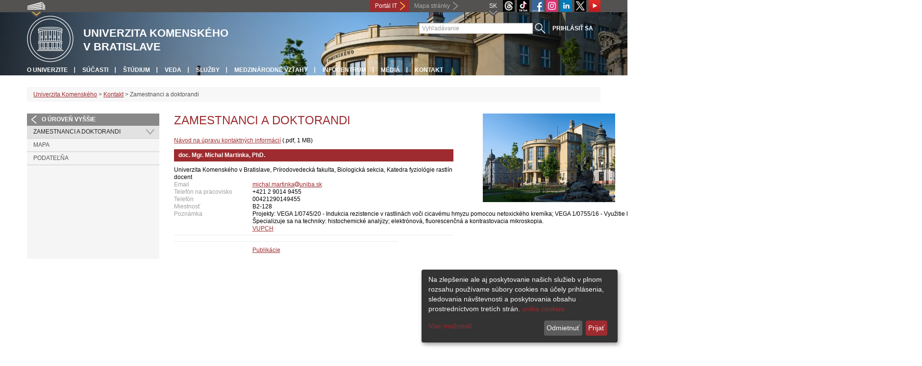

--- FILE ---
content_type: text/html; charset=utf-8
request_url: https://uniba.sk/nc/ludia/martinka2
body_size: 5875
content:
<!DOCTYPE html>
<html lang="sk-SK">
<head>

<meta charset="utf-8">
<!-- 
	This website is powered by TYPO3 - inspiring people to share!
	TYPO3 is a free open source Content Management Framework initially created by Kasper Skaarhoj and licensed under GNU/GPL.
	TYPO3 is copyright 1998-2013 of Kasper Skaarhoj. Extensions are copyright of their respective owners.
	Information and contribution at http://typo3.org/
-->



<title>Zamestnanci a doktorandi</title>
<meta name="generator" content="TYPO3 4.7 CMS">
<meta name="viewport" content="width=device-width">
<meta http-equiv="X-UA-Compatible" content="IE=edge">

<link rel="stylesheet" type="text/css" href="/fileadmin/templates/css/bootstrap.css?1395911676&amp;1418632872" media="all">
<link rel="stylesheet" type="text/css" href="/fileadmin/templates/css/bootstrap-responsive.css?1395911675&amp;1418632870" media="all">
<link rel="stylesheet" type="text/css" href="/fileadmin/templates/css/main_rc2019.css?1713165719" media="all">
<link rel="stylesheet" type="text/css" href="/fileadmin/templates/css/font-awesome-4.2.0.min.css?1584017564" media="all">
<link rel="stylesheet" type="text/css" href="/fileadmin/templates/css/cookie-consent2-3.0.3.min.css?1584006322" media="all">
<link rel="stylesheet" type="text/css" href="/typo3temp/stylesheet_b792c09c81.css?1721247806" media="all">
<link rel="stylesheet" type="text/css" href="/typo3conf/ext/cl_jquery_fancybox/fancybox2/jquery.fancybox.css?1416920403" media="screen">
<link rel="stylesheet" type="text/css" href="/typo3/sysext/rtehtmlarea/res/contentcss/default.css?1553780869" media="all">
<link rel="stylesheet" type="text/css" href="/fileadmin/templates/css/special_youtube_feed.css?1649180406" media="all">
<link rel="stylesheet" type="text/css" href="/fileadmin/templates/css/special_2019.css?1571065360" media="all">
<link rel="stylesheet" type="text/css" href="/fileadmin/templates/logos/slick.css?1768931875" media="all">
<link rel="stylesheet" type="text/css" href="/typo3temp/stylesheet_0a8ffdc89d.css?1721247806" media="all">



<script src="/fileadmin/templates/js/vendor/jquery-1.10.1.min.js?1395908080" type="text/javascript"></script>
<script src="/fileadmin/templates/js/vendor/cookie-consent2-3.0.3.min.js?1584006417" type="text/javascript"></script>
<script src="/fileadmin/templates/js/vendor/bootstrap.min.js?1395911681&amp;1395908080" type="text/javascript"></script>
<script src="/fileadmin/templates/js/main.js?1401351465&amp;1570721680" type="text/javascript"></script>
<script src="/typo3temp/javascript_9b6222d1f7.js?1721247822" type="text/javascript"></script>


<link rel="shortcut icon" href="/fileadmin/templates/favicon.ico" type="image/x-ico; charset=binary" />
	<link rel="icon" href="/fileadmin/templates/favicon.ico" type="image/x-ico; charset=binary" />
	<link rel="apple-touch-icon-precomposed" sizes="144x144" href="/fileadmin/templates/../../index.php" />
	<link rel="apple-touch-icon-precomposed" sizes="114x114" href="/fileadmin/templates/../../index.php" />
    <script src="/fileadmin/templates/js/vendor/klaroConfig.js"></script>
    <script src="/fileadmin/templates/js/vendor/klaro.js"></script>
    <script src="/fileadmin/templates/js/vendor/matomo.js"></script>
    <script> 
        document.addEventListener('DOMContentLoaded',function(){
            if (document.documentElement.lang == "en-EN") {
          
                klaroConfig.lang = 'en';
                return;
            }
            klaroConfig.lang = 'sk';
        });
            
</script>    <script src="/fileadmin/templates/logos/horizontalSlider.js"></script>
    <script src="https://cdnjs.cloudflare.com/ajax/libs/slick-carousel/1.6.0/slick.js"></script>
    
<!-- Facebook Pixel Code -->
<script  type="opt-in" data-type="text/javascript" data-name="fbpixel">

!function(f,b,e,v,n,t,s)

{if(f.fbq)return;n=f.fbq=function(){n.callMethod?

n.callMethod.apply(n,arguments):n.queue.push(arguments)};

if(!f._fbq)f._fbq=n;n.push=n;n.loaded=!0;n.version='2.0';

n.queue=[];t=b.createElement(e);t.async=!0;

t.src=v;s=b.getElementsByTagName(e)[0];

s.parentNode.insertBefore(t,s)}(window,document,'script',

'https://connect.facebook.net/en_US/fbevents.js');

fbq('init', '545149536357880');

fbq('track', 'PageView');

</script>

<noscript>

<img height="1" width="1"

src="https://www.facebook.com/tr?id=545149536357880&ev=PageView

&noscript=1"/>

</noscript>
<!-- End Facebook Pixel Code --><meta property="og:url" content="https://uniba.sk/nc/ludia/martinka2" /><meta property="og:title" content="Zamestnanci a doktorandi" /><meta property="og:image" content="https://uniba.sk/fileadmin/templates/img/logos/logoUK.png" /><link rel="alternate" type="application/rss+xml" title="RSS" href="rss.xml" /><meta http-equiv="X-UA-Compatible" content="IE=edge">


<link rel="stylesheet" type="text/css" href="/typo3conf/ext/personnel3/static/personnel3_list.css" />
</head>
<body>


<!-- ###DOCUMENT_BODY### -->
<div id="wrapper">
  <header>
    <div id="up">
      <div class="container">
        <div class="row">
          <div class="span7">
            <div>
              <ul id="uni" title="Zoznam fakúlt">
                <li><img src="/fileadmin/templates/img/icon_uni_full.png" alt="" />
                  <ul><li><a href="http://uniba.sk" title="Univerzita Komenského" target="_top" >Univerzita Komenského</a></li><li><a href="https://www.fmed.uniba.sk/" title="Lekárska fakulta" target="_top" >Lekárska fakulta</a></li><li><a href="http://www.flaw.uniba.sk/" title="Právnická fakulta" target="_top" >Právnická fakulta</a></li><li><a href="http://www.fphil.uniba.sk/" title="Filozofická fakulta" target="_top" >Filozofická fakulta</a></li><li><a href="http://www.fns.uniba.sk/" title="Prírodovedecká fakulta" target="_top" >Prírodovedecká fakulta</a></li><li><a href="http://www.fedu.uniba.sk/" title="Pedagogická fakulta" target="_top" >Pedagogická fakulta</a></li><li><a href="http://www.fpharm.uniba.sk/" title="Farmaceutická fakulta" target="_top" >Farmaceutická fakulta</a></li><li><a href="http://www.fsport.uniba.sk/" title="Fakulta telesnej výchovy a športu" target="_top" >Fakulta telesnej výchovy a športu</a></li><li><a href="http://www.jfmed.uniba.sk/" title="Jesseniova lekárska fakulta" target="_top" >Jesseniova lekárska fakulta</a></li><li><a href="http://www.fmph.uniba.sk/" title="Fakulta matematiky, fyziky a informatiky" target="_top" >Fakulta matematiky, fyziky a informatiky</a></li><li><a href="https://www.frcth.uniba.sk/" title="Rímskokatolícka cyrilometodská bohoslovecká fakulta" target="_top" >Rímskokatolícka cyrilometodská bohoslovecká fakulta</a></li><li><a href="http://www.fevth.uniba.sk/" title="Evanjelická bohoslovecká fakulta" target="_top" >Evanjelická bohoslovecká fakulta</a></li><li><a href="http://www.fm.uniba.sk/" title="Fakulta managementu" target="_top" >Fakulta managementu</a></li><li><a href="http://www.fses.uniba.sk/" title="Fakulta sociálnych a ekonomických vied" target="_top" >Fakulta sociálnych a ekonomických vied</a></li></ul>
                </li>
              </ul>
            </div>
          </div>
          <div class="span5">
            <a href="https://moja.uniba.sk" title="Portál IT" class="link red">Portál IT</a>
            <span><a href="/mapa-stranky/" title="Mapa stránky" id="sitemap" class="link grey">Mapa stránky</a></span>
            <span class="rss_link"></span>
            
            <a href="https://www.youtube.com/channel/UCf6Fg_uglQhpXhyt3JT_b7g" target="_blank" id="youtube" title="Youtube"><img src="/typo3temp/pics/icon_youtube3_c318fa6145.png" width="24" height="24" alt="Youtube"></a>
            <a href="https://twitter.com/ComeniusUni" id="twitter" title="Twitter" target="_blank"><img src="/fileadmin/templates/img/twitter.png" alt="Twitter" /></a>
            <a href="https://www.linkedin.com/school/comeniusuniversity/" target="_blank" id="linkedin" title="LinkedIn"><img src="/fileadmin/templates/img/linkedin_h25.png" width="24" height="24" alt="LinkedIn"></a>
            <a href="https://www.instagram.com/comenius.university/" id="instagram" title="Instagram" target="_blank"><img src="/fileadmin/templates/img/icon_instagram.png" alt="Instagram" /></a>
            <a href="https://facebook.com/Comenius.University" id="fb" title="Facebook" target="_blank"><img src="/fileadmin/templates/img/icon_fb.png" alt="" /></a>
            <a href="https://www.tiktok.com/@comenius.university" id="tt" title="" target="_blank"><img src="/fileadmin/templates/img/TikTok_h25.png" alt="TIKTOK" /></a>
            <a href="https://www.threads.net/@comenius.university" id="threads" title="Threads" target="_blank"><img src="/fileadmin/templates/img/threads.png" alt="Threads" /></a>
            <ul id="lang">
              <li>SK<ul><li class="active"> SK </li><li class="normal"> <a href="/en/nc/people/martinka2/" title="dostupný" onfocus="blurLink(this);"  >EN</a> </li><li class="na" style="display:none"> RU </li></ul></li>
            </ul>
          </div>
        </div>
      </div>
    </div>
    
      <div id="main" class="sub" style="background-image: url('https://uniba.sk/fileadmin/templates/img/header_h152.jpg');">
      <div class="container">
        <div class="row">
          <div class="span8">
            <span id="logo"><a href="/" title="Univerzita Komenského v Bratislave - Hlavna stránka" ><img src="/fileadmin/templates/img/logos/uk_logo_h95.png" width="95" height="95" alt=""></a></span>
            <span id="titles">
              <span id="title">Univerzita Komenského<br/>v Bratislave</span>
              <span id="subtitle"></span>
            </span>
          </div>
          <div class="span4">
            <form action="/nc/vyhladavanie/" method="post" id="search">
              <input type="text" placeholder="Vyhľadávanie" name="tx_uniba_pi3[sword]" /><button type="submit"></button>
            </form>
          </div>
        </div>
        <div class="row">
          <div class="span12">
            <span class="menu-toggle">Hlavné menu</span>
            <ul class="inline" id="header-nav"><li><a href="/o-univerzite/" title="O univerzite"  >O univerzite</a></li><li><a href="/o-univerzite/fakulty-a-dalsie-sucasti/" title="Súčasti"  >Súčasti</a></li><li><a href="/studium/" title="Štúdium"  >Štúdium</a></li><li><a href="/veda/" title="Veda"  >Veda</a></li><li><a href="/sluzby/" title="Služby"  >Služby</a></li><li><a href="/medzinarodne-vztahy/" title="Medzinárodné vzťahy"  >Medzinárodné vzťahy</a></li><li><a href="/infocentrum/" title="Infocentrum"  >Infocentrum</a></li><li><a href="/media/" title="Médiá"  >Médiá</a></li><li class="last_before_login"><a href="/kontakt/" title="Kontakt"  >Kontakt</a></li><li class="login"><a href="https://uniba.sk/cosauth/cosauth.php?u=/nc/ludia/martinka2" title="Prihlásiť sa" class="link grey">Prihlásiť sa</a></li></ul></div>
        </div>
      </div>
    </div>
  </header>
  
  <!-- content -->
  <section>
    <div class="container">
      <div class="breadcrumb"><a href="/" title="Univerzita Komenského"  >Univerzita Komenského</a> &gt; <a href="/kontakt/" title="Kontakt"  >Kontakt</a> &gt; Zamestnanci a doktorandi</div>
      
      <div class="row" id="content">  
        <!-- menu -->
        <nav class="span3">
          <ul class="nav"><li class="back"><a href="/kontakt/" title="O úroveň vyššie">O úroveň vyššie</a></li><li class="arrow2 active"><a href="/nc/ludia/" title="Zamestnanci a doktorandi"  >Zamestnanci a doktorandi</a></li><li><a href="/kontakt/mapa/" title="Mapa"  >Mapa</a></li><li><a href="/kontakt/podatelna/" title="Podateľňa"  >Podateľňa</a></li></ul>
        </nav>
        
        <!-- obsah -->
        <article class="span6">
          <h1>Zamestnanci a doktorandi</h1>
          <div id="c75571" class="csc-default"><p><a href="/fileadmin/ruk/cit/web/navod_na_upravu_kontaktov.pdf" >Návod na úpravu kontaktných informácií</a> (.pdf, 1 MB)</p></div><div id="c74813" class="csc-default"><div class="tx-personnel3-pi1">
		<article id="personnel3-user">
    <header>
        <h2 class="user_name">doc. Mgr. Michal  Martinka, PhD.</h2>
    </header>
    <section class="user_relations">
        <section class="user-relation">
    <p>Univerzita Komenského v Bratislave, Prírodovedecká fakulta, Biologická sekcia, Katedra fyziológie rastlín</p>
    <section class="user-relation-wrapper">
        <section class="user-relation-details">
            <p>docent</p>
        </section>
        <section class="user-relation-contacts">
            <section class="list_user_contact">
    <aside class="list_user_contact_type">Email</aside>
    <article class="list_user_contact_value">
        <a href="javascript:linkTo_UnCryptMailto('jxfiql7jfzexi+jxoqfkhxXrkfyx+ph');">michal.martinka<i class="fa fa-at"></i>uniba.sk</a>
    </article>
</section><section class="list_user_contact">
    <aside class="list_user_contact_type" >Telefón na pracovisko</aside>
    <article class="list_user_contact_value " >+421 2 9014 9455</article>
</section><section class="list_user_contact">
    <aside class="list_user_contact_type" >Telefón</aside>
    <article class="list_user_contact_value " >00421290149455</article>
</section><section class="list_user_contact">
    <aside class="list_user_contact_type" >Miestnosť</aside>
    <article class="list_user_contact_value " >B2-128</article>
</section><section class="list_user_contact">
    <aside class="list_user_contact_type" >Poznámka</aside>
    <article class="list_user_contact_value personnel3-pre-formatted-text" >Projekty: VEGA 1/0745/20 - Indukcia rezistencie v rastlinách voči cicavému hmyzu pomocou netoxického kremíka; VEGA 1/0755/16 - Využitie kremíka pri potlačení invázie fytopatogénnych húb...; VEGA 2/0023/13 - Percepcia a prenos stresových signálov
Špecializuje sa na techniky: histochemické analýzy; elektrónová, fluorescenčná a kontrastovacia mikroskopia.</article>
</section>
        </section>
        <section class="list_user_contact list_user_vupch">
	<aside class="list_user_contact_type"></aside>
	<article class="list_user_contact_value">
		<a href="https://ais2.uniba.sk/repo2/repository/default/ais/zamestnanec/PriF/SK/martinka2.uniba.sk.html">VUPCH</a>
	</article>
</section>
    </section>
    <aside class="user-relation-photos">
        
    </aside>
</section>
    </section>
    <footer class="user_footer">
        <section class="list_user_contact list_user_publication">
	<aside class="list_user_contact_type"></aside>
	<article class="list_user_contact_value"><a href="https://petra.uniba.sk/?fn=detailAutorForm&ei=Uni-ID|UKOID|10734991">Publikácie</a></article>
</section>
    </footer>
</article>
	</div>
	</div>
        </article>
        
        <!-- bocne info -->
        <!-- ###RIGHT_COLUMN### begin -->
        <aside class="span3"><aside class="span3"><div id="c5045" class="csc-default"><div class="csc-textpic csc-textpic-center csc-textpic-above"><div class="csc-textpic-imagewrap"><div class="csc-textpic-center-outer"><div class="csc-textpic-center-inner"><figure class="csc-textpic-image csc-textpic-last"><img src="/typo3temp/pics/Kontakt_5a475be08e.jpg" width="300" height="201"  alt=""></figure></div></div></div></div></div></aside></aside>
        <!-- ###RIGHT_COLUMN### end -->
      </div>
    </div>
  </section>
  <div id="push"></div>
</div>

<!-- footer -->
<footer>
  <div id="subfooter">
    <div class="container">
      <div class="row">
        <div class="span3"><p><a href="/o-univerzite/" title="O univerzite"  >O univerzite</a></p><ul class="unstyled"><li><a title="Aktuality"  >Aktuality</a></li><li><a href="/o-univerzite/historia/" title="História"  >História</a></li><li><a href="/o-univerzite/organy-uk/" title="Orgány"  >Orgány</a></li><li><a href="/o-univerzite/legislativa/" title="Legislatíva a dokumenty"  >Legislatíva a dokumenty</a></li><li><a href="/o-univerzite/uradna-vyveska/" title="Úradná výveska"  >Úradná výveska</a></li><li><a href="/o-univerzite/fakulty-a-dalsie-sucasti/" title="Súčasti"  >Súčasti</a></li><li><a href="/nu/" title="Naša univerzita – časopis UK"  >Naša univerzita – časopis UK</a></li></ul></div>
        <div class="span2"><p><a href="/studium/" title="Štúdium"  >Štúdium</a></p><ul class="unstyled"><li><a href="/prijimacky/" title="Pre uchádzačov"  >Pre uchádzačov</a></li><li><a href="/veda/doktorandske-studium/" title="Doktorandské štúdium"  >Doktorandské štúdium</a></li><li><a href="/erasmus/" title="ERASMUS+"  >ERASMUS+</a></li><li><a href="/studium/pregradualne-studium-bc-mgr-mudr-a-mddr/uznavanie-dokladov-zo-studia-v-zahranici/" title="Uznávanie dokladov zo štúdia v zahraničí"  >Uznávanie dokladov zo štúdia v zahraničí</a></li><li><a href="/o-univerzite/fakulty-a-dalsie-sucasti/centrum-dalsieho-vzdelavania-uk/" target="_blank" title="Ďalšie vzdelávanie"  >Ďalšie vzdelávanie</a></li></ul></div>
        <div class="span2"><p><a href="/veda/" title="Veda"  >Veda</a></p><ul class="unstyled"><li><a href="http://www.cusp.uniba.sk/" title="Vedecký park UK"  >Vedecký park UK</a></li><li><a href="/veda/vedecke-projekty-a-granty/projekty-uk/" target="_blank" title="Realizované projekty"  >Realizované projekty</a></li><li><a href="/dolna-navigacia/veda/databaza-publikacnej-cinnosti/" title="Databáza publikačnej činnosti"  >Databáza publikačnej činnosti</a></li><li><a href="/veda/vedecke-projekty-a-granty/centra-excelentnosti-uk/" title="Centrá excelentnosti"  >Centrá excelentnosti</a></li><li><a href="/veda/vedecke-projekty-a-granty/granty-uk/" target="_blank" title="Granty"  >Granty</a></li><li><a href="/veda/zvlastne-ocenenia-udelovane-univerzitou/" title="Ocenenia udelené univerzitou"  >Ocenenia udelené univerzitou</a></li><li><a href="/veda/habilitacne-a-vymenuvacie-konania/" title="Habilitačné a vymenúvacie konania"  >Habilitačné a vymenúvacie konania</a></li><li><a href="/veda/hrs4r/" title="HRS4R"  >HRS4R</a></li></ul></div>
        <div class="span5"><p><a title="Fakulty"  >Fakulty</a></p><div class="row"><div class="span2 part"><ul class="unstyled part"><li><a href="https://www.fmed.uniba.sk/" title="Lekárska fakulta" target="_top" >Lekárska fakulta</a></li><li><a href="http://www.flaw.uniba.sk/" title="Právnická fakulta" target="_top" >Právnická fakulta</a></li><li><a href="http://www.fphil.uniba.sk/" title="Filozofická fakulta" target="_top" >Filozofická fakulta</a></li><li><a href="http://www.fns.uniba.sk/" title="Prírodovedecká fakulta" target="_top" >Prírodovedecká fakulta</a></li><li><a href="http://www.fedu.uniba.sk/" title="Pedagogická fakulta" target="_top" >Pedagogická fakulta</a></li><li><a href="http://www.fpharm.uniba.sk/" title="Farmaceutická fakulta" target="_top" >Farmaceutická fakulta</a></li><li><a href="http://www.fsport.uniba.sk/" title="Fakulta telesnej výchovy a športu" target="_top" >Fakulta telesnej výchovy a športu</a></li></ul></div><div class="span3"><ul class="unstyled"><li><a href="http://www.jfmed.uniba.sk/" title="Jesseniova lekárska fakulta" target="_top" >Jesseniova lekárska fakulta</a></li><li><a href="http://www.fmph.uniba.sk/" title="Fakulta matematiky, fyziky a informatiky" target="_top" >Fakulta matematiky, fyziky a informatiky</a></li><li><a href="https://www.frcth.uniba.sk/" title="Rímskokatolícka cyrilometodská bohoslovecká fakulta" target="_top" >Rímskokatolícka cyrilometodská bohoslovecká fakulta</a></li><li><a href="http://www.fevth.uniba.sk/" title="Evanjelická bohoslovecká fakulta" target="_top" >Evanjelická bohoslovecká fakulta</a></li><li><a href="http://www.fm.uniba.sk/" title="Fakulta managementu" target="_top" >Fakulta managementu</a></li><li><a href="http://www.fses.uniba.sk/" title="Fakulta sociálnych a ekonomických vied" target="_top" >Fakulta sociálnych a ekonomických vied</a></li></ul></div></div></div>
      </div>
    </div>  
  </div>
  
  <div id="copyright">
    <div class="container">
      <div class="row">  
        <div class="span5">
          <p><span>Copyright &copy; UK <span>2026</span></span> <span>| <a href="https://uniba.sk/ochrana-osobnych-udajov">Ochrana osobných údajov</a> | <a href="https://uniba.sk/cookies/">Cookies</a> | <a href="https://uniba.sk/o-univerzite/vyhlasenie-o-pristupnosti/">Prístupnosť</a> | <a onclick="return klaro.show();">Zmeniť nastavenia cookies</a></span></p>
        </div>
        <div class="span2">
          <p class="grey">Aktualizované: 11.06.2021</p>
        </div>
        <div class="span2">
          <p class="grey"><a href="https://uniba.sk/cosauth/cosauth.php?u=/typo3" title="Prihlásiť pre administráciu" class="link grey">Prihlásiť pre administráciu</a></p>
        </div>
        <div class="span3 text-right"><div id="c3728" class="csc-default"><p><a href="javascript:linkTo_UnCryptMailto('jxfiql7fkclXrkfyx+ph');" class="mail" >infocentrum@uniba.sk</a>&nbsp;| +421 2 9010 9986</p></div></div>
      </div>
    </div>
  </div>
</footer>
<!-- ###DOCUMENT_BODY### -->

<script src="/typo3conf/ext/cl_jquery_fancybox/fancybox2/jquery.mousewheel-3.0.6.pack.js?1416920403" type="text/javascript"></script>
<script src="/typo3conf/ext/cl_jquery_fancybox/fancybox2/jquery.fancybox.js?1416920403" type="text/javascript"></script>
<script src="/typo3temp/javascript_f687f5e213.js?1721247822" type="text/javascript"></script>

<script src="/typo3conf/ext/kiwi_accordion/res/js/kiwi_accordion.js"></script><script>var tx_kiwiaccordion_exclusive =1;var tx_kiwiaccordion_effect = "slide";</script>

</body>
</html>

--- FILE ---
content_type: text/css
request_url: https://uniba.sk/typo3conf/ext/personnel3/static/personnel3_list.css
body_size: 881
content:
.personnel3-plugin-wrapper {
    width: 100%;
    /*width: 1300px;*/
}
.personnel3-search-form {
    background: #b3231b;
    color: white;
    width: 100%;
    display: flex;
    justify-content: space-around;
    align-items: center;
    padding: 5px 0 5px 0;
}

.personnel3-search-form > input,
.personnel3-search-form > select {
    margin: 0;
    padding: 0;
    /*line-height: 2ex;*/
}

.personnel3-search-form > input[type=submit] {
    float: right;
    width: 25px;
    background: url(/fileadmin/templates/img/search_red25x25.png) left center no-repeat #b3231b;
    border: 1px solid #b3231b;
    height: 25px;
}

.personnel3-search-form > input[type=text],
.personnel3-search-form > select#personnel3-workplace-select {
    width: 30%;
    height: 25px;
}

.personnel3-search-form > label {
    width: 10%;
}

.pagination {
    display: flex;
    justify-content: center;
}
.pagination > * {
    margin: 0 0.25ex 0 0.25ex;
}

.pagination > a.page,
.pagination > b.page {
    padding-left: 0.25ex;
    padding-right: 0.25ex;
    font-size: 11pt;
}


.personnel3-plugin-wrapper section.personnel3-photo-wrapper {
    float: left;
    width: 95%;
    padding: 0 0 1em 5%;
}
.personnel3-plugin-wrapper section.personnel3-photo-wrapper > img {
    width: 100%;
    float: left;
}

.personnel3-plugin-wrapper .text-information,
.user-relation-wrapper,
#personnel3-user .list_user_publication
{
    width: 80%;
    display: inline-block;
    float: left;
}

.personnel3-plugin-wrapper .visual-information,
.user-relation-photos {
    width: 20%;
    display: inline-block;
    float: right;
}

.personnel3-plugin-wrapper article.single_user {
    width: 100%;
}

.personnel3-plugin-wrapper h2.single_user_name {
    font-weight: bold;
    text-transform: none;
    background-color: #fff;
    padding-left: 0;
    font-size: 14px;
    color: #b3231b;
}

.personnel3-plugin-wrapper section.list_user_contact,
.user-relation {
    width: 100%;
    float: left;
}

.personnel3-plugin-wrapper section.list_user_contact > aside.list_user_contact_type,
#personnel3-user section.list_user_contact > aside.list_user_contact_type
{
    width: 35%;
    float: left;
    display: block;
    text-align: left;
}
.personnel3-plugin-wrapper section.list_user_contact > article.list_user_contact_value,
#personnel3-user section.list_user_contact > article.list_user_contact_value
{
    width: 65%;
    float: right;
    display: block;
}

.user-relation h2,
.user-relation h3,
.user-relation h4,
.user-relation p {
    margin: 0;
    padding: 0;
    text-transform: none!important;
}

.user-relation {
    border-bottom: thin solid #ebebeb;
    margin-bottom: 1em;
    padding-bottom: 5px;
}


.tx-personnel3-pi1 section.list_user_contact > article.personnel3-pre-formatted-text {
    white-space: pre;
    text-wrap: auto;
}

.tx-personnel3-pi1 section.list_user_contact > article > span.personnel3-consultation-hours-day,
.tx-personnel3-pi1 section.list_user_contact > article > span.personnel3-consultation-hours-time {
    display: inline-block;
    border-bottom: thin solid rgba(0,0,0,0.01);
}

.tx-personnel3-pi1 section.list_user_contact > article > span.personnel3-consultation-hours-day {
    width: 40%;
}

.tx-personnel3-pi1 section.list_user_contact > article > span.personnel3-consultation-hours-time {
    width: 60%;
}